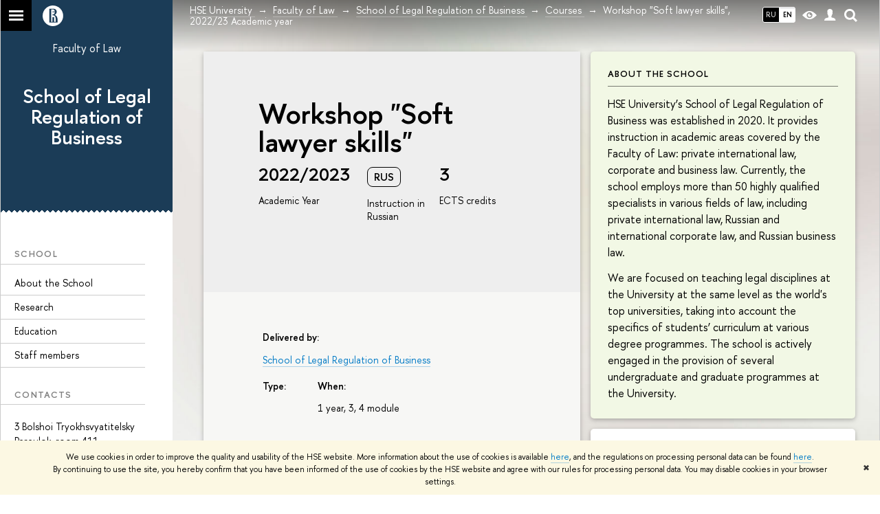

--- FILE ---
content_type: text/html; charset=utf-8
request_url: https://pravo.hse.ru/en/lrb/courses/646517957.html
body_size: 14504
content:
<!DOCTYPE html>
<html lang="en">
<head>
	<title>Courses – Workshop "Soft lawyer skills", 2022/23 Academic year – School of Legal Regulation of Business – HSE University</title>
	<meta http-equiv="X-UA-Compatible" content="IE=Edge" />
	<meta http-equiv="Content-Type" content="text/html; charset=utf-8" />
	<meta name="viewport" content="width=device-width, initial-scale=1"/>
	
		<meta name="theme-color" content="#1658DA"/>
	

	<link rel="stylesheet" href="/f/src/global/css/main.css" />
	<link rel="stylesheet" href="/f/src/global/css/fotorama.css" />
	<link rel="stylesheet" href="/f/src/global/css/sitemap.css" />
	<link rel="stylesheet" href="/f/src/home/owl.carousel.css" />
	<link rel="stylesheet" href="/f/src/projects/faculty/faculty.css" />
	<link rel="stylesheet" href="/f/src/global/css/magnific-popup.min.css">
	<link rel="stylesheet" href="/f/src/global/css/vision.css" />
	<meta property="og:title" content="School of Legal Regulation of Business">
	<meta name="mrc__share_title" content="School of Legal Regulation of Business">
	<meta itemprop="name" content="School of Legal Regulation of Business"><meta property="og:image" content="https://www.hse.ru/images/fb/hse_en_thumb.jpg">
	<meta itemprop="image" content="https://www.hse.ru/images/fb/hse_en_thumb.jpg">
	<link rel="image_src" href="https://www.hse.ru/images/fb/hse_en_thumb.jpg"><meta property="og:url" content="https://pravo.hse.ru/en/lrb/"><meta property="og:type" content="website">

	<link rel="apple-touch-icon" sizes="180x180" href="/f/src/global/i/favicon/favicon_ios_180x180.png">
	<link rel="icon" type="image/png" sizes="32x32" href="/f/src/global/i/favicon/favicon_32x32.png">
	<link rel="icon" type="image/png" sizes="16x16" href="/f/src/global/i/favicon/favicon_16x16.png">
	<link rel="mask-icon" href="/f/src/global/i/favicon/favicon.svg" color="#0F2D69">
	<link rel="manifest" href="https://www.hse.ru/f/src/manifest/manifest_en.json">
	<meta name="msapplication-config" content="/f/src/global/i/favicon/browserconfig.xml">
	<link rel="shortcut icon" type="image/x-icon" href="/favicon.ico">
	
		<link rel="alternate" hreflang="x-default" href="https://pravo.hse.ru/lrb/courses/646517957.html">
		<link rel="alternate" hreflang="ru" href="https://pravo.hse.ru/lrb/courses/646517957.html">
		<link rel="alternate" hreflang="en" href="https://pravo.hse.ru/en/lrb/courses/646517957.html">
		
	
	<link href="https://www.hse.ru/en/edu/courses/646517957" rel="canonical">
	<script src="/f/src/global/js/cache/jquery-1.12.4.min/jquery-ui/jquery.ui.touch-punch.min/hse.utils/errtrack/main/popup/ctrlshifte/switcher/jquery.cookie/sitemap.ajax/fotorama/jquery.magnific-popup.min/owl.carousel.min/vision.js"></script>
	<script type="text/javascript" src="/f/src/global/bower_components/moment/min/moment-with-locales.min.js"></script>
	<script type="text/javascript" src="/f/src/global/js/gibs.js"></script>
	
	<link rel="stylesheet" href="/f/src/global/css/fa_person.css"/>
	
	
	
		
			<!--builderSliderHeadPrc-->
	       		
		
	
		
			<!--abiturBuilderJS-->
	       		
	

		
	
		
			<!--relatedCollectionJS-->
	       		
	

		
	
		
			<!--bookmarkBuilderMainJs-->
	       		
	

		
	

	<script type="text/javascript">
	(function() {
		var s = document.createElement('script'); s.type = 'text/javascript'; s.async = true;
		s.src = '/f/src/_/jquery.orfo.js';
		s.onload = s.onreadystatechange = function() {
			if ($.fn.hseOrfo) {	// old IE...
				$(document).hseOrfo({
					'lang': 'ru'
				});
			}
		};
		var t = document.getElementsByTagName('script')[0]; t.parentNode.insertBefore(s, t);
	})();

	$(function(){
		if (("ontouchstart" in document.documentElement)) {
			document.documentElement.className = "detect-touch";
		}
		const menu = document.querySelector('.fa-sidemenu');
		if (menu) {
			document.querySelector('.fa-sidemenu').addEventListener('click', function(e){
				const arr = e.target.closest('.fa-sidemenu__arr');
				const label = e.target.closest('.fa-sidemenu__link--parent');
				const notLink = label && !label.hasAttribute('href');
				if (arr || notLink) {
					const item = e.target.closest('.fa-sidemenu__item');
					if (item) item.classList.toggle('js-active');
				}
			});
		}
		//Вешаем спец класс для  воздушного скролла (Safari c системной настройкой и мобильные браузеры)
		var scrollbarWidth = window.innerWidth - document.body.clientWidth;
		if (scrollbarWidth === 0 && !$('body').hasClass('has-hiddenscroll')) $('body').addClass('has-hiddenscroll');

		//выпадай-ка сайдбара
		//Также решаем проблему (баг): скролл body под оверлеем в touch-устройствах (несмотря на z-index)
		//Запоминаем scrollTop и фиксируем body (добавляем класс)
		var rememberScrollTop = 0;
		$(window).on('scroll mousemove touchmove', function(){
			rememberScrollTop = $(window).scrollTop()
		});

		var sidebarTopSecondary;
		var localStorageScrollTop = 0;
		$('.js-control_menu_open').on('click',function(){
			$('.fa-sidebar__top--secondary').addClass('is-fixed');
			//sidebarTopSecondary = $('.fa-sidebar__top--secondary').innerHeight() - $('.fa-sidebar__controls').innerHeight();
			//$('.fa-sidemenu--primary').css('margin-top', sidebarTopSecondary +'px');
			try {
				localStorage.rememberScrollTop = rememberScrollTop;
				localStorageScrollTop = localStorage.rememberScrollTop;
			} catch (e) {} //safari private mode
			$('.fa-sidebar').addClass('is-open');
			setTimeout(function(e){
				$('body').addClass('has-sidebar');
				$('.page').addClass('page--under_overlay');
				return false;
			}, 700);
		});

		function closeMobileMenu() {
			$('body').removeClass('has-sidebar');
			$('.page').removeClass('page--under_overlay');
			$(window).scrollTop(0 + parseInt(localStorageScrollTop));
			$('.fa-sidebar').removeClass('is-open');
			collect();
			return false;
		}

		$('.js-control_menu_close').on('click',function(){
			closeMobileMenu();
		});

		//Если ссылка якорь с тем же адресом, то схлопываем меню
		$('.fa-sidemenu__link[href*="#"]').on('click',function(){
			var url = location.protocol + '//' + location.host + location.pathname;
			var href = $(this).attr('href').split('#')[0].split('?')[0];
			if ( (url == href) || ( location.host + location.pathname == href) || (location.pathname == href) ) {
				closeMobileMenu();
			}
		});


		//Функционал для узких экранов
		var mediaMobile = window.matchMedia("(max-width: 768px)");
		var footerSliderFlag;
		footerCarousel();
		$(window).resize(footerCarousel);
		function footerCarousel() {
			if(window.matchMedia && mediaMobile) {
				if (mediaMobile.matches && !footerSliderFlag) {
					footerSliderFlag = true;
					$(".fa-footer__menu_inner").owlCarousel({
						items: 2,
						itemsCustom: [[0, 1], [768, 2]],
						scrollPerPage: true,
						addClassActive: true,
						slideSpeed: '800'
					});
				} else if (!mediaMobile.matches && footerSliderFlag) {
					$(".fa-footer__menu_inner").data('owlCarousel').destroy();
					footerSliderFlag = false;
				}
			}
		}

		$('.js-search_mobile_control').on('click', function(){
			$('.js-search_mobile_popup').slideToggle(400);
		});


		//Чиним свайп (не даем кликать на ссылку)
		var touchmoved;
		$('a.fa-sidemenu__link').on('touchend', function(e){
			if(touchmoved != true){
				window.location = $(this).attr('href')
				//$(this).prev('input').val("");
			}
		}).on('touchmove', function(e){
			touchmoved = true;
		}).on('touchstart', function(){
			touchmoved = false;
		});



		//Копия верхушки сайдбара/контактов для мобильной версии
		var sidebarTopPrimary = $('.fa-sidebar__top--primary');
		var mobileTopPrimary = sidebarTopPrimary.clone().prependTo('.fa-primary')
		mobileTopPrimary.addClass('is-mobile fa-sidebar__top--mobile');
		mobileTopPrimary.find('[href="#contacts"]').attr('href','#contacts_m');
		sidebarTopPrimary.addClass('is-desktop');

		var sidebarContacts =  $('.fa-sidemenu__section--contacts');
		var mobileContacts = sidebarContacts.clone().appendTo('.fa-secondary')
		mobileContacts.addClass('is-mobile .fa-sidemenu__section--mobile');
		mobileContacts.find('[name="contacts"]').attr('name','contacts_m');
		sidebarContacts.addClass('is-desktop');

		//Общие

		//var ControlTopPrimary = $('.header__controls');
		//ControlTopPrimary.clone().prependTo('.fa-sidebar__top--secondary').addClass('is-mobile1').removeClass('header__controls1').wrap('<div class="header" style="display:table-row" class="box"><div style="display:table-cell;width:100%;"></div></div>');
		//ControlTopPrimary.addClass('is-desktop');

		//var SearchPrimary = $('.search-form')
		//SearchPrimary.clone().prependTo('.fa-sidebar__top--secondary');


		$('.fa-social .from_social__date').each(function(){
			var locale = $('body').data('lang') || 'en';
			var rawDate = $(this).data('raw-date') || $(this).data('date');
			if( rawDate ) {
				var date = moment(rawDate, ( rawDate.match(/\./) ? 'DD.MM.YYYY' : 'YYYY-MM-DD' ), locale ).fromNow();
				$(this).text(date);
			}
		});
		$(".fa-primary .fa-social").owlCarousel({
			items: 4,
			itemsCustom: [[0, 2], [768, 3], [1000, 4], [1180, 3], [1380, 4], [1600, 4]],
			scrollPerPage: true,
			addClassActive: true,
			slideSpeed: '800',
			LazyLoad: true
		});
		$(".fa-secondary  .fa-social").owlCarousel({
			items: 2,
			itemsDesktop: [1180, 4],
			scrollPerPage: true,
			addClassActive: true,
			slideSpeed: '800',
			LazyLoad: true
		});
		$('a[href*="#"]:not([href="#"])').click(function() {
			if (location.pathname.replace(/^\//,'') == this.pathname.replace(/^\//,'') && location.hostname == this.hostname) {
				var target = $(this.hash);
				target = target.length ? target : $('[name=' + this.hash.slice(1) +']');
				if (target.length) {
					$('html,body').animate({
					scrollTop: target.offset().top
					}, 1000);
					return false;
				}
			}
		});
		var eplength = $('.fa-card_group.fa-card_group--education-programs').data('length') || 3;
		if( $('.fa-card--box.fa-card--education-programs').length > eplength  ) {
			var rands = [];	
			var items = $('.fa-card--box.fa-card--education-programs');
			items.hide();
			var epfixed = $('.fa-card--ep-fixed');
			if( epfixed.length ) {
				if( epfixed.length <= eplength ) {	
					var i;
					for(i=0; i < epfixed.length; i++ ){
						$(epfixed.get(i)).show();	
						rands.push(i);
					}
				}
			}
			while( rands.length < eplength ) {
				var randLength = epfixed.length > eplength ? epfixed.length : items.length;
				var idx = Math.floor(Math.random() * randLength);
				if ( $.grep(rands, function(v) { return v == idx; }).length == 0 ) {
					rands.push(idx);
					$(items[idx]).show();
				}
			} 
		} else {
			$('.fa-card_group--education-programs .all-set').hide();
		}	


function catchFrame (fotorama, $frame) {
	fotorama.resize({height: $('.fotorama__html > *', $frame).outerHeight()}, 100);
}

$('.fotorama--html')
	.on('fotorama:load ' + 'fotorama:show ', function (e, fotorama) {
	var $frame = fotorama.activeFrame.$stageFrame;
	if (!$frame.data('state')) {
		$frame.on('f:load f:error', function () {
		fotorama.activeFrame.$stageFrame === $frame && catchFrame(fotorama, $frame);
		});
	} else {
		catchFrame(fotorama, $frame);
	}
	})
	.fotorama();

			//menu more/
			var elemWidth, fitCount, varWidth = 0, ctr, extra = 0,
			$menu = $("ul.js-switcher_menu, ul#menu"), $collectedSet;
			$submenu = $(".switcher_tab__sub")
			$card = $("ul.js-switcher_menu, ul#menu").closest('.fa-card');
			ctr = $menu.children().length;
			$menu.children().each(function() {
				varWidth += $(this).outerWidth();
			});
			if ($card.find('.js-switcher__popup')) {
				varWidth = varWidth + $card.find('.js-switcher__popup').outerWidth();
				extra = 1;
			}
			$submenu = $(".js-more .switcher_tab__sub").empty().append($menu.children(":not('.js-more')").clone().show());
			collect();
			$(window).resize(collect);

			function collect() {
				elemWidth = $card.width();
				fitCount = Math.floor((elemWidth / varWidth) * ctr) - (1 + extra);
				if (fitCount < 1) {
					fitCount = 1;
				}
				$menu.children().show();
				$submenu.children().show().addClass('active');
				$collectedSet = $menu.children(":gt(" + (fitCount - 1 ) + "):not('.js-more')");

				$subSet = $submenu.children(":lt(" + (fitCount ) + "):not('.js-more')");
				//$("#submenu").empty().append($collectedSet.clone().attr('style',''));
				$collectedSet.hide();
				$subSet.hide().removeClass('active');
				if ( $submenu.children('.active').length === 0 || ctr - 1 == fitCount) {
					$('.js-more').hide();
				} else {
					$('.js-more').show();
				}
			}

			$('.js-switcher_tab__item').on('click', function() {
				var value = $(this).data('tab_button');
				var id = $(this).data('id');
				var groupValue = $(this).closest('.js-switcher_tab').data('tab_group');
				$('[data-tab_group='+ groupValue +'].js-switcher_tab').children().removeClass('selected');
				$(this).addClass('selected');
				$('[data-tab_group='+ groupValue +'].js-switcher_content').children().addClass('not_display');
				$('[data-tab_group='+ groupValue +'].js-switcher_content').children().each(function() {
					if ( $(this).data('tab_content') == value ) {
						$(this).removeClass('not_display');

						var href = $(this).data('href');
						if( href ) {
							$('.fa-card-news .fa-card__more').prop('href', href);
						}

						if( id ) {
							var area = $(this);
							$.ajax({
								url: document.location.href,
								data: {
									action: 'news',
									topic: id
								}
							}).success(function(data) {
								$(area).html(data);
								var pages = $(area).find(".posts.posts_general").data('pages');
								if( pages > 1 ) {
									$('.fa-card-news .fa-card__more').show();
								} else {
									$('.fa-card-news .fa-card__more').hide();
								}
								

								$(function () {
								var fotorama = $(area).find('.fotorama');
								fotorama.on('fotorama:load ' + 'fotorama:show ',
									function (e, fotorama) {
										var caption = fotorama.activeFrame.caption || '';
										var description = fotorama.activeFrame.description || '';
										var copyright = fotorama.activeFrame.copyright || '';
										var activeStage = fotorama.activeFrame.$stageFrame;
										if (fotorama.activeFrame.copyright) {
											if (!activeStage.children().hasClass('fotorama__caption')) {
												activeStage.append('<div class="fotorama__caption"><div class="fotorama__caption__wrap"></div></div>');
											}
											activeStage.children('.fotorama__caption').children('.fotorama__caption__wrap').html((description || caption) + '<div class="fotorama__copyright i grey">' + copyright + '</div>');
										}
										activeStage.children('.fotorama__caption').addClass('fotorama__select');
									}
								)
								.fotorama();
								});
							});
							
						
						}
						//return false
					}
				});
			});

			$('.js-switcher_tab__more').on('click', function(e) {
				var sub = $(this).find('.switcher_tab__sub');
				var arr = $(this).find('.b-arr');
				e.stopPropagation();
				if (sub.hasClass('switcher_tab__sub--active')) {
					$(this).removeClass('js-switcher_tab__more--active');
					sub.removeClass('switcher_tab__sub--active').hide();
					arr.addClass('b-arr_down').removeClass('b-arr_up');
				} else {
					$(this).addClass('js-switcher_tab__more--active');
					sub.addClass('switcher_tab__sub--active').show();
					arr.addClass('b-arr_up').removeClass('b-arr_down');
				}
			});
			$(document).click(function(e) {
				$('.js-switcher_tab__more').find('.switcher_tab__sub').removeClass('switcher_tab__sub--active').hide();
				$('.js-switcher_tab__more').find('.b-arr').addClass('b-arr_down').removeClass('b-arr_up');
			});
			var opacity = $(window).scrollTop() / 250;
			$(".fa-footer").css("background-color", 'rgba(255,255,255,'+ ( .5 - opacity * .5) + ')');

			function compareSidebar() {
				var delta = $('.fa-sidebar__top--primary').outerHeight() - $('.fa-sidebar__top--secondary').outerHeight() + 45;
				var height =  $('.fa-sidemenu--primary').outerHeight() + delta;
				var contactsTop = $('.fa-sidebar__top--secondary').height() + 20;
				var contactsHeight = $('.fa-sidemenu__section--contacts').outerHeight();

				if ( $(window).scrollTop() > height && contactsHeight < document.body.clientHeight - contactsTop ) {
					$('.fa-sidemenu__section--contacts').addClass('fa-sidemenu__section--fixed').css('top', contactsTop +'px');
					$('.fa-sidemenu__section--target').css({'position' : 'relative' , 'top' : 'auto'});
				} else {
					$('.fa-sidemenu__section--contacts').removeClass('fa-sidemenu__section--fixed').css('top', 'auto');
					$('.fa-sidemenu__section--target').css({'position' : 'relative' , 'top' : '-' + contactsTop - 30 + 'px'});
				}
				opacity = $(window).scrollTop() / 250;
				if (opacity > 1) opacity = 1;
				$(".fa-bg").css("opacity", (1 - opacity));
				$(".fa-footer").css("background-color", 'rgba(255,255,255,'+ ( .5 - opacity * .5) + ')');

				if($(window).scrollTop() > delta) {
					$('.fa-sidebar__top--secondary').addClass('is-scrolled');
				} else {
					$('.fa-sidebar__top--secondary').removeClass('is-scrolled');
				}
			}

			function calculateMenuPopup() {
				//Центруем выпадающее меню относительно родителя, если это возможно
				$('.fa-sidemenu__item--parent').each(function(){
						var topDelta = 0;
						var popupItemTop = 0;
						if ($(this)) {
							popupItemTop =  $(this)[0].getBoundingClientRect().top;
						}
						var height = $(this).children('.fa-sidemenu__popup').height();
						var wHeight = $(window).height();
						if (popupItemTop > height/2){
							$(this).children('.fa-sidemenu__popup').css('top', (popupItemTop - height/2 - topDelta) +'px');
							var popupBottom = 0 || $(this).children('.fa-sidemenu__popup')[0].getBoundingClientRect().bottom;
							if (popupBottom && popupBottom > wHeight) {
								topDelta = popupBottom - wHeight;
								$(this).children('.fa-sidemenu__popup').css('top', (popupItemTop - height/2 - topDelta) +'px');
							}
						} else {
							$(this).children('.fa-sidemenu__popup').css('top', '0');
						}
					});
			}

			$('.fa-sidemenu__item--parent').hover(function(){
				$('.fa-fade').addClass('is-active');
			},function(){
				$('.fa-fade').removeClass('is-active');
			});

			$('.detect-touch .fa-sidemenu__link').on('click', function(){
				if (!$(this).hasClass('is-activated')) {
					event.preventDefault();
					$(this).addClass('is-activated')
				}
			});

			compareSidebar();
			calculateMenuPopup();

			$(window).on('scroll', function(){
				compareSidebar();
				calculateMenuPopup();
				$('.fa-sidemenu__popup').css('margin-left', 230 - $(this).scrollLeft() + "px");
				$('.fa-sidebar__top--secondary, .fa-sidemenu__section--fixed').css('margin-left', '-' + $(this).scrollLeft()+ "px");
			});
			$(window).resize(function(){
				compareSidebar();
				calculateMenuPopup();
			});

			var hsh = document.location.hash ? document.location.hash.replace(/^#/, '') : '';
			if( hsh ) $('li.js-switcher_tab__item[data-tab_button=' + hsh.replace(/\W/g, '') + ']').click();
	});

	</script>
	
	<!-- counter --><script src="/f/gtm/ip"></script><script type='text/javascript'><!--
(function(w,d,s,l,i){w[l]=w[l]||[];w[l].push({'gtm.start':
	new Date().getTime(),event:'gtm.js'});var f=d.getElementsByTagName(s)[0],
	j=d.createElement(s),dl=l!='dataLayer'?'&l='+l:'';j.async=true;j.src=
	'https://www.googletagmanager.com/gtm.js?id='+i+dl;f.parentNode.insertBefore(j,f);
	})(window,document,'script','dataLayer','GTM-P6DCQX');
//-->
</script><!-- /counter -->
	<style>
			/*fix*/
			.page {
				background: none;
			}
			.fa-content {
				box-shadow: -250px 0 0 #fff;
			}
			/**/
			.fa-sidebar::after {
				content: '';
				width: 100%;
				top: 100%;
				left: 0;
			}
			.fa-sidebar {
				padding-bottom: 0;
				margin-bottom:0;
			}
		
			.fa-card__switcher li:after {
				box-shadow: -2px 2px 0 #1b3c57;
			}

			.fa-card__switcher li:first-child:before {
				box-shadow: 2px 2px 0 #1b3c57;
			}
		
		
	</style>
	

	
	<script src="https://www.hse.ru/f/src/global/js/job.js" async></script>
</head>
<body data-unit="383001896" data-lang="en">


	
<div class="page">
	<div class="layout fa-overlay">
		<div class="fa-fade"></div>
		
		<div class="header">
			



			

			
<!--noindex-->
	<div style="display:none;" class="browser_outdate">
		В старых версиях браузеров сайт может отображаться некорректно. Для оптимальной работы с сайтом рекомендуем воспользоваться современным браузером.
	</div>
	
	<div style="display:none;" class="gdpr_bar">
		<div class="gdpr_bar__inner">
			<noindex>
<p>We use cookies in order to improve the quality and usability of the HSE website. More information about the use of cookies is available <a href="https://www.hse.ru/en/cookie.html">here</a>, and the regulations on processing personal data can be found <a href="https://www.hse.ru/en/data_protection_regulation">here</a>. By&nbsp;continuing to use the site, you hereby confirm that you have been informed of the use of cookies by the HSE website and agree with our rules for processing personal data. You may disable cookies in your browser settings.</p>
</noindex>
			<span class="gdpr_bar__close">&#x2716;</span>
		</div>
	</div>
	
<!--/noindex-->

			<div class="sv-control">
			<div class="sv-control__block">
				<ul class="sv-control__list sv-size">
					<li data-type="size" data-value="normal" class="sv-control__item sv-control__item--s_normal active">A</li>
					<li data-type="size" data-value="medium" class="sv-control__item sv-control__item--s_medium">A</li>
					<li data-type="size" data-value="large" class="sv-control__item sv-control__item--s_large">A</li>
				</ul>
			</div>
			<div class="sv-control__block">
				<ul class="sv-control__list sv-spacing">
					<li data-type="spacing" data-value="normal" class="active sv-control__item sv-control__item--ls_normal">ABC</li>
					<li data-type="spacing" data-value="medium" class="sv-control__item sv-control__item--ls_medium">ABC</li>
					<li data-type="spacing" data-value="large" class="sv-control__item sv-control__item--ls_large">ABC</li>
				</ul>
			</div>
			<div class="sv-control__block">
				<ul class="sv-control__list sv-contrast">
					<li data-type="contrast" data-value="normal" class="sv-control__item sv-control__item---color1 active">А</li>
					<li data-type="contrast" data-value="invert" class="sv-control__item sv-control__item---color2">А</li>
					<li data-type="contrast" data-value="blue" class="sv-control__item sv-control__item---color3">А</li>
					<li data-type="contrast" data-value="beige" class="sv-control__item sv-control__item---color4">А</li>
					<li data-type="contrast" data-value="brown" class="sv-control__item sv-control__item---color5">А</li>
				</ul>
			</div>
			<div class="sv-control__block">
				<ul class="sv-control__list sv-image">
					<li data-type="image" data-value="on" class="sv-control__item sv-control__item--image_on active"></li>
					<li data-type="image" data-value="off" class="sv-control__item sv-control__item--image_off"></li>
				</ul>
			</div>
			<div class="sv-control__block">
				<div class="sv-off js-sv-off">
					Regular version of the site
				</div>
			</div>
		</div>
			<div class="header-top header-top--gradient row">
				<div class="left">
					
		<span class="control control_sitemap">
			<!--ins></ins-->
			<span class="control_sitemap__line"></span>
		</span>

					<a class="control control_home_white" href="//www.hse.ru/"><ins><svg class="control_svg" xmlns="http://www.w3.org/2000/svg" width="30" height="30" viewBox="0 0 309 309" fill="none">
	<path class="control__path" fill-rule="evenodd" clip-rule="evenodd" d="M68.4423 26.0393C93.7686 9.06174 123.545 0 154.005 0C194.846 0 234.015 16.275 262.896 45.2451C291.777 74.2153 308.005 113.508 308.01 154.481C308.013 185.039 298.984 214.911 282.065 240.321C265.145 265.731 241.094 285.537 212.953 297.234C184.813 308.931 153.847 311.993 123.972 306.034C94.0966 300.074 66.6537 285.361 45.1138 263.755C23.5739 242.148 8.90442 214.619 2.96053 184.649C-2.98335 154.678 0.0653089 123.612 11.721 95.3799C23.3767 67.1476 43.1159 43.0168 68.4423 26.0393ZM180.336 140.561C212.051 151.8 224.284 177.329 224.284 215.345V255.047H99.593V48.1729H154.908C175.847 48.1729 184.602 51.8575 194.493 59.5386C208.902 70.8654 211.166 87.3096 211.166 95.5561C211.299 106.453 207.484 117.028 200.43 125.316C195.128 132.023 188.214 137.269 180.336 140.561ZM196.038 211.485C196.038 168.722 182.396 145.328 147.339 145.328V134.927H147.553C152.962 134.963 158.306 133.751 163.173 131.385C168.041 129.018 172.301 125.561 175.624 121.28C182.066 113.463 183.387 106.093 183.688 99.5137H147.582V89.3566H183.378C182.573 82.4432 179.883 75.8863 175.604 70.4072C167.413 60.1917 155.812 58.4761 148.175 58.4761H127.771V243.779H147.582V174.57H173.554V243.652H196.038V211.485Z" fill="#0F2D69"/>
</svg></ins></a>
				</div>
				<div class="right">
					<div class="header__controls">
						
							<ul class="control_lang2 control_lang2--dark"><!--
								
									--><li class="control_lang2_item first_child">
										
										<a class="link link_no-visited link_no-underline" href="https://pravo.hse.ru/lrb/courses/646517957.html">RU</a>
										
									</li><!--
								
									--><li class="control_lang2_item activated last_child">
										
										<span class="link link_no-visited link_no-underline">EN</span>
										
									</li><!--
								
							--></ul>
						
						<span class="control control_white control_vision" title="For visually-impaired" itemprop="copy">
							<a style="color: inherit;" class="control_vision-link link link_no-underline" href="https://pravo.hse.ru/en/lrb/?vision=enabled">						
		<svg width="21" height="12" viewBox="0 0 21 12" xmlns="http://www.w3.org/2000/svg"><title>vision</title><path d="M10.5 0c3.438 0 6.937 2.016 10.5 6.047-.844.844-1.383 1.375-1.617 1.594-.234.219-.805.703-1.711 1.453-.906.75-1.641 1.266-2.203 1.547-.563.281-1.305.578-2.227.891-.922.313-1.836.469-2.742.469-1.125 0-2.156-.141-3.094-.422-.938-.281-1.875-.766-2.813-1.453-.938-.688-1.672-1.273-2.203-1.758-.531-.484-1.328-1.273-2.391-2.367 2.031-2.031 3.836-3.539 5.414-4.523 1.578-.984 3.273-1.477 5.086-1.477zm0 10.266c1.156 0 2.148-.422 2.977-1.266.828-.844 1.242-1.844 1.242-3s-.414-2.156-1.242-3c-.828-.844-1.82-1.266-2.977-1.266-1.156 0-2.148.422-2.977 1.266-.828.844-1.242 1.844-1.242 3s.414 2.156 1.242 3c.828.844 1.82 1.266 2.977 1.266zm0-5.766c0 .438.141.797.422 1.078s.641.422 1.078.422c.313 0 .625-.109.938-.328v.328c0 .688-.234 1.273-.703 1.758-.469.484-1.047.727-1.734.727-.688 0-1.266-.242-1.734-.727-.469-.484-.703-1.07-.703-1.758s.234-1.273.703-1.758c.469-.484 1.047-.727 1.734-.727h.375c-.25.313-.375.641-.375.984z" fill="#1658DA"/></svg>
		<span style="display: none;">
			For visually-impaired
		</span>
	</a>
						</span>
						<a class="control control_white control_user" href="//www.hse.ru/lkuser/" title="User profile (HSE staff only)"><ins><svg class="control_svg" width="17" height="18" viewBox="0 0 17 18" xmlns="http://www.w3.org/2000/svg"><path d="M13.702 13.175c.827.315 1.486.817 1.978 1.506.492.689.738 1.467.738 2.333h-16.419c0-1.417.532-2.5 1.595-3.248.394-.276 1.358-.591 2.894-.945.945-.118 1.457-.374 1.536-.768.039-.157.059-.61.059-1.358 0-.118-.039-.217-.118-.295-.157-.157-.315-.433-.472-.827-.079-.315-.157-.787-.236-1.417-.157.039-.285-.02-.384-.177-.098-.157-.177-.364-.236-.62l-.089-.443c-.157-.866-.098-1.28.177-1.24-.118-.157-.217-.532-.295-1.122-.118-.866-.059-1.634.177-2.303.276-.748.768-1.319 1.476-1.713.709-.394 1.476-.571 2.303-.532.787.039 1.506.276 2.156.709.65.433 1.093 1.024 1.329 1.772.197.551.217 1.319.059 2.303-.079.472-.157.768-.236.886.118-.039.207 0 .266.118.059.118.079.266.059.443l-.059.472c-.02.138-.049.246-.089.325l-.118.413c-.039.276-.108.472-.207.591-.098.118-.226.157-.384.118-.079.866-.217 1.476-.413 1.831 0 .039-.069.138-.207.295-.138.157-.207.256-.207.295v.65c0 .394.039.689.118.886.079.197.354.354.827.472.276.118.679.217 1.211.295.532.079.935.177 1.211.295z" fill="#1658DA"/></svg></ins></a>
						<span class="control control_white control_search" title="Search">
							<ins class="popup_opener"><svg class="control_svg" width="19" height="19" viewBox="0 0 19 19" xmlns="http://www.w3.org/2000/svg"><path d="M12.927 7.9c0-1.384-.492-2.568-1.476-3.552s-2.168-1.476-3.552-1.476-2.568.492-3.552 1.476-1.476 2.168-1.476 3.552.492 2.568 1.476 3.552 2.168 1.476 3.552 1.476 2.568-.492 3.552-1.476 1.476-2.168 1.476-3.552zm4.053 11.1l-4.603-4.592c-1.339.928-2.832 1.391-4.477 1.391-1.07 0-2.093-.208-3.069-.623-.976-.415-1.818-.976-2.525-1.683-.707-.707-1.268-1.549-1.683-2.525-.415-.976-.623-1.999-.623-3.069 0-1.07.208-2.093.623-3.069.415-.976.976-1.818 1.683-2.525.707-.707 1.549-1.268 2.525-1.683.976-.415 1.999-.623 3.069-.623 1.07 0 2.093.208 3.069.623.976.415 1.818.976 2.525 1.683.707.707 1.268 1.549 1.683 2.525.415.976.623 1.999.623 3.069 0 1.646-.464 3.138-1.391 4.477l4.603 4.603-2.031 2.02z" fill="#1658DA"/></svg></ins>
							<div class="popup popup_search not_display">
								<div class="popup__inner">
									<div class="search-form">
										<form action="/search/search.html">
											<div class="search-form__button">
												<button class="button button_grey ">Найти</button>
											</div>
											<div class="search-form__input">
												<input type="text" name="text" placeholder="Поиск по сайту" class="input input100 input_mr">
												<input type="hidden" name="simple" value="1">
											</div>
										</form>
									</div>
										<div class="popup__block popup__block_indent">
										<a href="//www.hse.ru/search/search.html?simple=0" class="link link_dark no-visited">Расширенный поиск по сайту</a>
										<ins class="b-adv-search"></ins>
									</div>
								</div>
							</div>
						</span>
						<span onclick="void(0)" class="control is-mobile control_menu js-control_menu_open">
							<ins></ins>
							<span class="control__text">
								Menu
							</span>
						</span>
					</div>
				</div>
				<div class="header_body large">
					<div class="header_body__title">
						Courses
					</div>
					<div class="header_body__abbr">
						ФКН
					</div><div class="header_breadcrumb is-desktop">
			<div class="header_breadcrumb__inner js-header_breadcrumb__inner--wide no_crumb_arrow">
				<ul class="header_breadcrumb__list">
		
			<li class="header_breadcrumb__item">
				
					<a class="link header_breadcrumb__link" href="//www.hse.ru/en/">
						<span>HSE University</span>
					</a>
				
			</li>
		
			<li class="header_breadcrumb__item">
				
					<a class="link header_breadcrumb__link" href="https://pravo.hse.ru/en/">
						<span>Faculty of Law</span>
					</a>
				
			</li>
		
			<li class="header_breadcrumb__item">
				
					<a class="link header_breadcrumb__link" href="https://pravo.hse.ru/en/lrb/">
						<span>School of Legal Regulation of Business</span>
					</a>
				
			</li>
		
			<li class="header_breadcrumb__item">
				
					<a class="link header_breadcrumb__link" href="https://pravo.hse.ru/en/lrb/courses">
						<span>Courses</span>
					</a>
				
			</li>
		
			<li class="header_breadcrumb__item">
				
					<span class="header_breadcrumb__current">
						<span>Workshop "Soft lawyer skills", 2022/23 Academic year</span>
					</span>
				
			</li>
		
	</ul>
			</div>
		</div>
		
			<div class="header_breadcrumb is-mobile">
	<div class="header_breadcrumb__inner no_crumb_arrow">
		<a class="header_breadcrumb__link fa-header_body__crumb--first fa-header_body__crumb" href="https://www.hse.ru/en/">HSE University</a>
	</div>
</div>
		</div>
			</div>
			<div style="background: #1b3c57" class="header-top__cover"></div>
		</div>
		<div class="fa-sidebar"><div class="fa-sidebar__inner">
			<div class="fa-sidebar__top fa-sidebar__top--secondary" style="background: #1b3c57">
				<div class="fa-sidebar__controls is-mobile">
					
						<ul class="control_lang2 control_lang2--dark"><!--
							
								--><li class="control_lang2_item first_child">
									<a class="link link_no-visited link_no-underline" href="https://pravo.hse.ru/lrb/courses/646517957.html">RU</a>
								</li><!--
							
								--><li class="control_lang2_item activated last_child">
									<a class="link link_no-visited link_no-underline" href="https://pravo.hse.ru/en/lrb/courses/646517957.html">EN</a>
								</li><!--
							
						--></ul>
					
					<span class="control control_white control_vision" title="For visually-impaired">
						<a style="color: inherit;" class="control_vision-link link link_no-underline" href="https://pravo.hse.ru/en/lrb/?vision=enabled">						
		<svg width="21" height="12" viewBox="0 0 21 12" xmlns="http://www.w3.org/2000/svg"><title>vision</title><path d="M10.5 0c3.438 0 6.937 2.016 10.5 6.047-.844.844-1.383 1.375-1.617 1.594-.234.219-.805.703-1.711 1.453-.906.75-1.641 1.266-2.203 1.547-.563.281-1.305.578-2.227.891-.922.313-1.836.469-2.742.469-1.125 0-2.156-.141-3.094-.422-.938-.281-1.875-.766-2.813-1.453-.938-.688-1.672-1.273-2.203-1.758-.531-.484-1.328-1.273-2.391-2.367 2.031-2.031 3.836-3.539 5.414-4.523 1.578-.984 3.273-1.477 5.086-1.477zm0 10.266c1.156 0 2.148-.422 2.977-1.266.828-.844 1.242-1.844 1.242-3s-.414-2.156-1.242-3c-.828-.844-1.82-1.266-2.977-1.266-1.156 0-2.148.422-2.977 1.266-.828.844-1.242 1.844-1.242 3s.414 2.156 1.242 3c.828.844 1.82 1.266 2.977 1.266zm0-5.766c0 .438.141.797.422 1.078s.641.422 1.078.422c.313 0 .625-.109.938-.328v.328c0 .688-.234 1.273-.703 1.758-.469.484-1.047.727-1.734.727-.688 0-1.266-.242-1.734-.727-.469-.484-.703-1.07-.703-1.758s.234-1.273.703-1.758c.469-.484 1.047-.727 1.734-.727h.375c-.25.313-.375.641-.375.984z" fill="#1658DA"/></svg>
		<span style="display: none;">
			For visually-impaired
		</span>
	</a>
					</span>
					<a class="control control_white control_user" href="//www.hse.ru/user/" title="User profile (HSE staff only)"><ins><svg class="control_svg" width="17" height="18" viewBox="0 0 17 18" xmlns="http://www.w3.org/2000/svg"><path d="M13.702 13.175c.827.315 1.486.817 1.978 1.506.492.689.738 1.467.738 2.333h-16.419c0-1.417.532-2.5 1.595-3.248.394-.276 1.358-.591 2.894-.945.945-.118 1.457-.374 1.536-.768.039-.157.059-.61.059-1.358 0-.118-.039-.217-.118-.295-.157-.157-.315-.433-.472-.827-.079-.315-.157-.787-.236-1.417-.157.039-.285-.02-.384-.177-.098-.157-.177-.364-.236-.62l-.089-.443c-.157-.866-.098-1.28.177-1.24-.118-.157-.217-.532-.295-1.122-.118-.866-.059-1.634.177-2.303.276-.748.768-1.319 1.476-1.713.709-.394 1.476-.571 2.303-.532.787.039 1.506.276 2.156.709.65.433 1.093 1.024 1.329 1.772.197.551.217 1.319.059 2.303-.079.472-.157.768-.236.886.118-.039.207 0 .266.118.059.118.079.266.059.443l-.059.472c-.02.138-.049.246-.089.325l-.118.413c-.039.276-.108.472-.207.591-.098.118-.226.157-.384.118-.079.866-.217 1.476-.413 1.831 0 .039-.069.138-.207.295-.138.157-.207.256-.207.295v.65c0 .394.039.689.118.886.079.197.354.354.827.472.276.118.679.217 1.211.295.532.079.935.177 1.211.295z" fill="#1658DA"/></svg></ins></a>
					<span class="control control_white control_search js-search_mobile_control" title="Search"><ins><svg class="control_svg" width="19" height="19" viewBox="0 0 19 19" xmlns="http://www.w3.org/2000/svg"><path d="M12.927 7.9c0-1.384-.492-2.568-1.476-3.552s-2.168-1.476-3.552-1.476-2.568.492-3.552 1.476-1.476 2.168-1.476 3.552.492 2.568 1.476 3.552 2.168 1.476 3.552 1.476 2.568-.492 3.552-1.476 1.476-2.168 1.476-3.552zm4.053 11.1l-4.603-4.592c-1.339.928-2.832 1.391-4.477 1.391-1.07 0-2.093-.208-3.069-.623-.976-.415-1.818-.976-2.525-1.683-.707-.707-1.268-1.549-1.683-2.525-.415-.976-.623-1.999-.623-3.069 0-1.07.208-2.093.623-3.069.415-.976.976-1.818 1.683-2.525.707-.707 1.549-1.268 2.525-1.683.976-.415 1.999-.623 3.069-.623 1.07 0 2.093.208 3.069.623.976.415 1.818.976 2.525 1.683.707.707 1.268 1.549 1.683 2.525.415.976.623 1.999.623 3.069 0 1.646-.464 3.138-1.391 4.477l4.603 4.603-2.031 2.02z" fill="#1658DA"/></svg></ins></span>
					<span onclick="void(0)" class="control is-mobile control_menu js-control_menu_close control_menu--close"><ins></ins></span>
				</div>
				<div class="js-search_mobile_popup not_display is-mobile">
					<div class="search-form">
						<form action="/search/search.html">
							<div class="search-form__button">
								<button class="button button_grey ">Найти</button>
							</div>
							<div class="search-form__input">
								<input type="text" name="text" placeholder="Поиск по сайту" class="input fa-search_input input100 input_mr">
								<input type="hidden" name="simple" value="1">
							</div>
						</form>
					</div>
					<div class="popup__block">
						<a href="//www.hse.ru/search/search.html?simple=0" class="link link_white no-visited">Расширенный поиск по сайту</a>
					</div>
				</div>
				<div class="fa-sidebar__title_inner">
					<a href="https://pravo.hse.ru/en/lrb/">School of Legal Regulation of Business</a>
				</div>
				<div style="background-image: linear-gradient(45deg, rgba(255,255,255,0) 6px, #1b3c57 0), linear-gradient(-45deg, rgba(255,255,255,0) 6px, #1b3c57 0);" class="fa-sidebar__zigzag"></div>
			</div>
			<div class="fa-sidebar__top fa-sidebar__top--primary" style="background: #1b3c57">
				
					<div class="fa-sidebar__top2" style="color: #ffffff; background-color: #1b3c57">
						
						<a href="https://pravo.hse.ru/en/" class="link link_no-underline no-visited" style="color: #ffffff">
						
						Faculty of Law
						
						</a>
						
						<div 
							 style="bottom:0; background-image: linear-gradient(225deg, rgba(255,255,255,0) 6px, #1b3c57 0), linear-gradient(-225deg, rgba(255,255,255,0) 6px, #1b3c57 0);" class="fa-sidebar__zigzag"></div>
					</div>
				
				<div data-title="School of Legal Regulation of Business" class="fa-sidebar__title" style="color: #ffffff">
					<div class="fa-sidebar__title_inner">
						<a href="https://pravo.hse.ru/en/lrb/">School of Legal Regulation of Business</a>
					</div>
				</div>
				
				<div class="fa-sidebar__box">
					
					
				</div>
				<div style="background-image: linear-gradient(45deg, rgba(255,255,255,0) 6px, #1b3c57 0), linear-gradient(-45deg, rgba(255,255,255,0) 6px, #1b3c57 0);" class="fa-sidebar__zigzag"></div>
			</div><!--/.fa-sidebar__top-->
			<ul class="fa-sidemenu fa-sidemenu--primary">
				
				<li class="fa-sidemenu__section">
					<div class="fa-sidemenu__header"><span>School</span></div>
					<ul class="fa-sidemenu__sub">
						
							<li class="fa-sidemenu__item fa-sidemenu__item--lv1 ">
								
								
									
									<a href="https://pravo.hse.ru/en/lrb/about" class="link link_dark2 no-visited link_no-underline fa-sidemenu__link">About the School</a>
									
								
								
							</li>
						
							<li class="fa-sidemenu__item fa-sidemenu__item--lv1 ">
								
								
									
									<a href="https://pravo.hse.ru/en/lrb/science" class="link link_dark2 no-visited link_no-underline fa-sidemenu__link">Research</a>
									
								
								
							</li>
						
							<li class="fa-sidemenu__item fa-sidemenu__item--lv1 ">
								
								
									
									<a href="https://pravo.hse.ru/en/lrb/education" class="link link_dark2 no-visited link_no-underline fa-sidemenu__link">Education</a>
									
								
								
							</li>
						
							<li class="fa-sidemenu__item fa-sidemenu__item--lv1 ">
								
								
									
									<a href="https://pravo.hse.ru/en/lrb/persons" class="link link_dark2 no-visited link_no-underline fa-sidemenu__link">Staff members</a>
									
								
								
							</li>
						
					</ul>
				</li>
				
			</ul>
			
				<div class="fa-sidemenu__section fa-sidemenu__section--contacts">
					<div class="fa-sidemenu__header"><a class="fa-sidemenu__section--target" name="contacts"></a>Contacts</div>
					<div class="fa-sidemenu__sub">
						
			
	 
	<div class="builder-section builder-section--with_indent0">
		
		<p>3 Bolshoi Tryokhsvyatitelsky Pereulok, room 411<br />
109028, Moscow</p>

<p>Phone: +7(495) 772-95-90,<br />
ext. 22755</p>

	</div>


		
			
	 
	
		<div class="builder-section">
				<div class="module card card_white">
					<div class="card__inner">
						
							<div class="card__head">
								<div class="h5 g-title">
									
										Administration
									
								</div>
							</div>
						
						<div>
							
								<div class="b-peoples__person smaller" style="margin-bottom: 0; margin-bottom: 0; margin-top: 1em;">
									<div class="g-pic">
										 
											<a class="link link_no-underline" href="//www.hse.ru/en/org/persons/68616">
										
											<img alt="Natalia Erpyleva" style="width: 90px; height: 90px;" src="/pubs/share/thumb/897040325:c190x190+0+0:r190x190!">
										 
											</a>
										
									</div>
								</div>
								<div style="margin-bottom: 1em;">
									
	 
		School Head
		<span> – </span>
	

									
	 
		<a class="link link_no-underline" href="//www.hse.ru/en/org/persons/68616">
	
		Natalia Erpyleva
	 
		</a>
	

									
								</div>
							
								<div class="b-peoples__person smaller" style="margin-bottom: 0;">
									<div class="g-pic">
										 
											<a class="link link_no-underline" href="//www.hse.ru/en/staff/askasatkina">
										
											<img alt="Aleksandra Kasatkina" style="width: 90px; height: 90px;" src="/pubs/share/thumb/898104716:c353x353+0+0:r190x190!.jpeg">
										 
											</a>
										
									</div>
								</div>
								<div style="margin-bottom: 1em;">
									
	 
		Deputy School Head
		<span> – </span>
	

									
	 
		<a class="link link_no-underline" href="//www.hse.ru/en/staff/askasatkina">
	
		Aleksandra Kasatkina
	 
		</a>
	

									
										<p class="b-peoples__person-comment darkgrey with-indent1">3 Bolshoi Tryokhsvyatitelsky Pereulok, room 411<br/>Phone: +7(495) 772-95-90, ext. 22746</p>
									
								</div>
							
								<div class="b-peoples__person smaller" style="margin-bottom: 0;">
									<div class="g-pic">
										 
											<a class="link link_no-underline" href="//www.hse.ru/en/staff/aaa">
										
											<img alt="Anna Antonyan" style="width: 90px; height: 90px;" src="/pubs/share/thumb/956056992:c380x380+0+0:r190x190!">
										 
											</a>
										
									</div>
								</div>
								<div>
									
	 
		Manager
		<span> – </span>
	

									
	 
		<a class="link link_no-underline" href="//www.hse.ru/en/staff/aaa">
	
		Anna Antonyan
	 
		</a>
	

									
										<p class="b-peoples__person-comment darkgrey with-indent1"><a class="link link_dark2 no-visited" href="mailto:aantonyan@hse.ru">aantonyan@hse.ru</a></p>
									
								</div>
							
						</div>
					</div>
				</div>
		</div>
	


		
					</div>
				</div>
			
		</div></div>
		<div class="fa-content">
			 
				<div class="fa-secondary">
					
	
		
			
		
	
		
			<div class="fa-card fa-card--featured" style="background-color: #F2F8E5">
				<div>
				
					<div class="fa-card__content">
						
							<div class="fa-card__caption">
								<a href="https://pravo.hse.ru/en/lrb/about">
									About the School
								</a>
							</div>
						
						<div class="fa-card__descr">
							<p>HSE University&rsquo;s School of Legal Regulation of Business was established in 2020. It provides instruction in academic areas covered by the Faculty of Law: private international law, corporate and business law. Currently, the school employs more than 50 highly qualified specialists in various fields of law, including private international law, Russian and international corporate law, and Russian business law.</p>

<p>We are focused on teaching legal disciplines at the University at the same level as the world&#39;s top universities, taking into account the specifics of students&rsquo; curriculum at various degree programmes. The school is actively engaged in the provision of several undergraduate and graduate programmes at the University.</p>

						</div>
						
					</div>
				
				</div>
			</div>
		
	
		
			
		
	
		
			
				
	

			
		
	
		
			


		
	
		
			
	

		
	
		
			<div class="fa-card fa-card--publications">
				<div class="fa-card__content small">
					<div class="fa-card__caption"><a class="link link_dark2 link_no-underline no-visited" href="https://pravo.hse.ru/en/lrb/publications/">Publications</a></div>
					
						<div class="b-publications-inst__item">
							<div class="extraEvTitle-holder extraEvTitle-holder_left b-publications-inst__item-type">
								<div class="extraEvTitle grey">
									Book	
								</div>
							</div>

							<a href="https://publications.hse.ru/en/view/1020200136" class="link link_no-underline b b-publications-inst__title">
								
								<span class="link">
									Aviation Law and Governance. Navigating Global Challenges and Conflicts
								</span>
									
							</a>
							
								<p class="b">
									Arblaster M., Gareev R., Górski J. et al.
								</p>
							
							
								<p class="source italic">
									NY; L.: Routledge, 2025.
								</p>
							
						</div>
					
						<div class="b-publications-inst__item">
							<div class="extraEvTitle-holder extraEvTitle-holder_left b-publications-inst__item-type">
								<div class="extraEvTitle grey">
									Article	
								</div>
							</div>

							<a href="https://publications.hse.ru/en/view/1082691456" class="link link_no-underline b b-publications-inst__title">
								
								<span class="link">
									ISDA Master Agreement as a Source of Lex Mercatoria in the International Derivatives Market
								</span>
									
							</a>
							
								<p class="b">
									<span class='nowrap'><a target='_blank' href='//www.hse.ru/en/org/persons/165125747'>Klementiev A.</a></span>
								</p>
							
							
								<p class="source italic">
									HSE University Journal of International Law. 2025. Vol.&nbsp;3. No.&nbsp;2. <span style="white-space: nowrap">P. 79-99.</span>
								</p>
							
						</div>
					
						<div class="b-publications-inst__item">
							<div class="extraEvTitle-holder extraEvTitle-holder_left b-publications-inst__item-type">
								<div class="extraEvTitle grey">
									Book chapter	
								</div>
							</div>

							<a href="https://publications.hse.ru/en/view/1020204379" class="link link_no-underline b b-publications-inst__title">
								
								<span class="link">
									Arbitration of International Commercial Aviation Disputes: Past, Present, and Future
								</span>
									
							</a>
							
								<p class="b">
									<span class='nowrap'><a target='_blank' href='//www.hse.ru/en/org/persons/8748810'>Kasatkina A.</a></span>, Gareev R.
								</p>
							
							
								<p class="source italic">
									In bk.: Aviation Law and Governance. Navigating Global Challenges and Conflicts. NY; L.: Routledge, 2025. Ch.&nbsp;2. <span style="white-space: nowrap">P. 89-116.</span>
								</p>
							
						</div>
					
						<div class="b-publications-inst__item">
							<div class="extraEvTitle-holder extraEvTitle-holder_left b-publications-inst__item-type">
								<div class="extraEvTitle grey">
									Working paper	
								</div>
							</div>

							<a href="https://publications.hse.ru/en/view/463911270" class="link link_no-underline b b-publications-inst__title">
								
									<img src="//www.hse.ru/pubs/share/preprint/cover/thumb/463911270x40" class="b-publications__img"/>
								
								<span class="link">
									THE SOCIAL HISTORY OF LAW AS A FACTOR OF THE RULE OF LAW
								</span>
									
							</a>
							
								<p class="b">
									<span class='nowrap'><a target='_blank' href='//www.hse.ru/en/org/persons/68640'>Fogelson Y. B.</a></span>, <span class='nowrap'>Poldnikov D.</span>
								</p>
							
							
								<p class="source italic">
									Law. LAW. Высшая школа экономики, 2021. No.&nbsp;WP BRP 98/LAW/2021.
								</p>
							
						</div>
					
					<div class="tag-set" style="margin-top: 1em;">
						<a class="tag large" href="https://pravo.hse.ru/en/lrb/publications/" title="All publications">
							
								All publications
							
						</a>
					</div>
				</div>	
			</div>
		
	
		
			
		
	

				</div><!--fa-secondary-->
			
		<div class="fa-primary">
			
			
<div class="fa-card">
	




















<div class="b-program b-program1">
		<div style="background: #eee;" class="b-program__header b-program__light b-program__no-corner">
			<h1 class="b-program__header-title">
				Workshop "Soft lawyer skills"
			</h1>
			
			<div class="b-program__header-info">
				<div class="b-program__header-info-block3">
					<div class="b-program_big">
						2022/2023
					</div>
					<div class="b-program_small">Academic Year</div>
				</div>
				<div class="b-program__header-info-block2">
					<div class="b-program_big">
						<span class="b-program__lang1">
							RUS
						</span>
					</div>
					<div class="b-program_small">
						Instruction in Russian
					</div>
				</div>
				<div class="b-program__header-info-block2">
					<div class="b-program_big">
						3
					</div>
					<div class="b-program_small">ECTS credits</div>
				</div>
			</div>
		</div>
		<div class="b-program__comment b-program__block">
			
			<div class="b-program__comment-main">
			<div class="doc-meta">
				
				
				
					<div class="columns">
						<div class="column">
							<dl class="dl_closer smaller">
								<dt class="b">Delivered by:</dt>
								<dd>
										<a href="https://pravo.hse.ru/en/lrb/" class="link" target="_blank">School of Legal Regulation of Business</a>
								</dd>
							</dl>

						</div>
					</div>
				
				<div class="columns">
					<div class="column">
						<dl class="dl_closer smaller">
							<dt class="b">Type:</dt>
							<dd>
								
							</dd>
						</dl>
					</div>
					<div class="column">
						<dl class="dl_closer smaller">
							<dt class="b">When:</dt>
							<dd>
								1 year, 3, 4 module
							</dd>
						</dl>
					</div>
				</div>
			</div>

			

			

			

			

				 
	<h4 class="with-indent3">
		Instructor
		
	</h4>
	<div class="b-peoples with-indent">
		
			
	<div class="b-peoples__person smaller">
		
			<span>
				<div class="g-pic">
					<img alt="Ралько Василий Васильевич" src="/org/persons/cimage/810273355">
				</div><br>
				<span class="b">
					Ралько Василий Васильевич
				</span>
			</span>
		
		<p>
			
		</p>
	</div>

		
	</div>

			

			
			</div>
		</div>
	</div>



</div>

		</div><!--fa-primary-->
		<div style="clear:both;"></div>
		<div class="fa-footer">
			<div class="fa-column fa-footer__menu fa-column-4">
				<div class="fa-footer__menu_inner">
				 
				<ul class="navigation fa-column__item">
					<li class="navigation__item navigation__item--parent">
						<a class="navigation__link" href="https://www.hse.ru/en/info/">About</a>
					</li>
					
						
							<li class="navigation__item">
								<a class="navigation__link" href="https://www.hse.ru/en/info/">About</a>
							</li>
						
					
						
							<li class="navigation__item">
								<a class="navigation__link" href="http://www.hse.ru/en/figures/">Key Figures & Facts</a>
							</li>
						
					
						
							<li class="navigation__item">
								<a class="navigation__link" href="https://sustainability.hse.ru/en/">Sustainability at HSE University</a>
							</li>
						
					
						
							<li class="navigation__item">
								<a class="navigation__link" href="http://www.hse.ru/en/education/faculty/">Faculties & Departments</a>
							</li>
						
					
						
							<li class="navigation__item">
								<a class="navigation__link" href="http://www.hse.ru/intpartners/">International Partnerships</a>
							</li>
						
					
						
							<li class="navigation__item">
								<a class="navigation__link" href="http://www.hse.ru/en/org/persons/">Faculty & Staff</a>
							</li>
						
					
						
							<li class="navigation__item">
								<a class="navigation__link" href="https://www.hse.ru/en/buildinghse/">HSE Buildings</a>
							</li>
						
					
						
							<li class="navigation__item">
								<a class="navigation__link" href="https://inclusive.hse.ru/en/">HSE University for Persons with Disabilities</a>
							</li>
						
					
						
							<li class="navigation__item">
								<a class="navigation__link" href="https://www.hse.ru/en/appeal/">Public Enquiries</a>
							</li>
						
					
				</ul>
				 
				<ul class="navigation fa-column__item">
					<li class="navigation__item navigation__item--parent">
						<a class="navigation__link" href="http://www.hse.ru/en/education/">Studies</a>
					</li>
					
						
							<li class="navigation__item">
								<a class="navigation__link" href="https://admissions.hse.ru/en/">Admissions</a>
							</li>
						
					
						
							<li class="navigation__item">
								<a class="navigation__link" href="http://www.hse.ru/en/education/">Programme Catalogue</a>
							</li>
						
					
						
							<li class="navigation__item">
								<a class="navigation__link" href="https://admissions.hse.ru/en/undergraduate-apply">Undergraduate</a>
							</li>
						
					
						
							<li class="navigation__item">
								<a class="navigation__link" href="https://admissions.hse.ru/en/graduate-apply">Graduate</a>
							</li>
						
					
						
							<li class="navigation__item">
								<a class="navigation__link" href="http://www.hse.ru/admissions/exchange-apply">Exchange Programmes</a>
							</li>
						
					
						
					
						
							<li class="navigation__item">
								<a class="navigation__link" href="http://www.hse.ru/en/sumschool/">Summer Schools</a>
							</li>
						
					
						
							<li class="navigation__item">
								<a class="navigation__link" href="http://www.hse.ru/international/semester">Semester in Moscow</a>
							</li>
						
					
						
							<li class="navigation__item">
								<a class="navigation__link" href="http://www.hse.ru/doingbusiness">Business Internship</a>
							</li>
						
					
				</ul>
				 
				<ul class="navigation fa-column__item">
					<li class="navigation__item navigation__item--parent">
						<a class="navigation__link" href="http://www.hse.ru/en/science/">Research</a>
					</li>
					
						
							<li class="navigation__item">
								<a class="navigation__link" href="http://www.hse.ru/interlabs/">International Laboratories</a>
							</li>
						
					
						
							<li class="navigation__item">
								<a class="navigation__link" href="https://www.hse.ru/en/science/centers/">Research Centres</a>
							</li>
						
					
						
							<li class="navigation__item">
								<a class="navigation__link" href="http://www.hse.ru/en/org/projects/">Research Projects</a>
							</li>
						
					
						
							<li class="navigation__item">
								<a class="navigation__link" href="http://www.hse.ru/en/monitoring/">Monitoring Studies</a>
							</li>
						
					
						
							<li class="navigation__item">
								<a class="navigation__link" href="http://www.hse.ru/en/science/conferences">Conferences & Seminars</a>
							</li>
						
					
						
							<li class="navigation__item">
								<a class="navigation__link" href="https://iri.hse.ru/">Academic Jobs</a>
							</li>
						
					
						
							<li class="navigation__item">
								<a class="navigation__link" href="https://conf.hse.ru/en/">Yasin (April) International Academic Conference on Economic and Social Development</a>
							</li>
						
					
				</ul>
				 
				<ul class="navigation fa-column__item">
					<li class="navigation__item navigation__item--parent">
						<a class="navigation__link" href="http://www.hse.ru/en/pubs.html">Media & Resources</a>
					</li>
					
						
							<li class="navigation__item">
								<a class="navigation__link" href="http://publications.hse.ru/en/">Publications by staff</a>
							</li>
						
					
						
							<li class="navigation__item">
								<a class="navigation__link" href="http://www.hse.ru/en/science/journals">HSE Journals</a>
							</li>
						
					
						
							<li class="navigation__item">
								<a class="navigation__link" href="http://id.hse.ru/en/">Publishing House</a>
							</li>
						
					
						
					
						
							<li class="navigation__item">
								<a class="navigation__link" href="https://library.hse.ru/en/">Library</a>
							</li>
						
					
						
					
						
					
						
							<li class="navigation__item">
								<a class="navigation__link" href="https://repo.hse.ru/en">HSE Repository of Socio-Economic Information</a>
							</li>
						
					
				</ul>
				
				</div>
			</div>
			
			<div class="with-indent3 fa-column fa-footer__menu fa-column-2">
				<ul class="ul">
					<li class="fa-column__item small">
						<span class="fa-grey">&copy; HSE University 1993&ndash;2026</span>&nbsp;
						
							
								<a class="link" href="http://www.hse.ru/en/contacts.html">Contacts</a> 
							
								<a class="link" href="http://www.hse.ru/en/copyright">Copyright</a> 
							
								<a class="link" href="https://www.hse.ru/en/data_protection_regulation">Privacy Policy</a> 
							
								<a class="link" href="http://www.hse.ru/en/sitemap.html">Site Map</a> 
							
						
					</li>
				<li class="fa-column__item fa-column__item--editor">
					<a class="link_dashed link link_editor link_btm_editor" href="https://www.hse.ru/adm/edit/edit.html?goto=%2AaHR0cDovL3ByYXZvLmhzZS5ydS9lbi9scmIvY291cnNlcy82NDY1MTc5NTcuaHRtbD9fcj0yMjQy%5EODU1MTc2ODU1MTgxNy45MjQ3OQ%3D%3D%5E&id=646517955&cid=8366469&addon_name=default&newportal=1">Edit</a>
				</li>
				</ul>
			</div>
		</div><!--footer-->
	</div><!--fa-content-->
	<svg xmlns:xlink="http://www.w3.org/1999/xlink" width="0" height="0" class="svg-mask"><defs><clipPath id="hse-mask"><use xlink:href="#hse-mask-path" x="0" y="0"></use></clipPath><path id="hse-mask-path" fill="none" stroke="#000000" stroke-width="1" stroke-opacity="0.3" d="M0,70 M64.979,3.055l-25.904,0.05 c-21.8,0-36.163,11.798-36.163,31.612c0,19.389,13.387,32.251,35.769,32.251c13.183,0,30.315-0.071,30.315-0.071l-4.029-5.025 L64.979,3.055L64.979,3.055z"></path></defs>
	</svg>
</div>
</div><!--page-->


	
</body>
</html>

--- FILE ---
content_type: application/javascript; charset=utf-8
request_url: https://pravo.hse.ru/f/gtm/ip
body_size: 23
content:
window.realIP='18.118.85.87';window.dataLayer=window.dataLayer||[];window.dataLayer.push({event:'ipEvent',ipAddress:window.realIP});